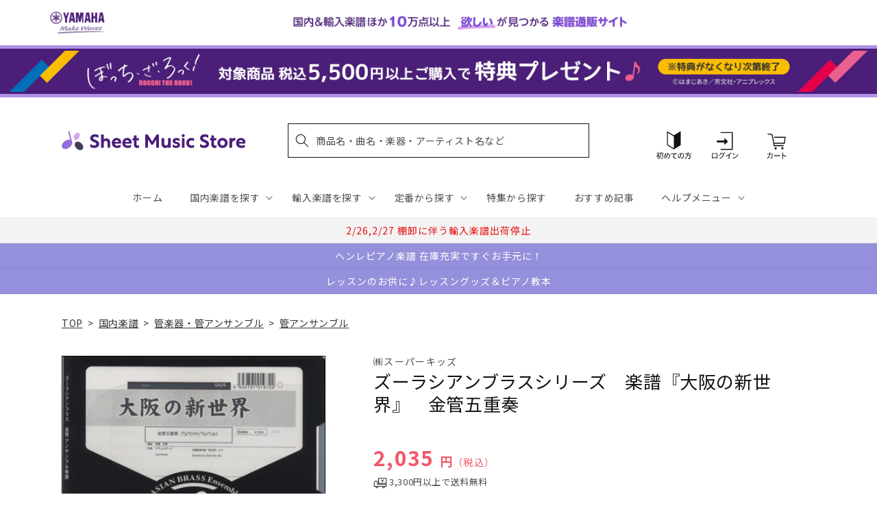

--- FILE ---
content_type: text/css
request_url: https://sheetmusic.jp.yamaha.com/cdn/shop/t/36/assets/base-custom.css?v=131297297949187365031757293504
body_size: 362
content:
.pc{display:block!important}.sp{display:none!important}@media screen and (max-width: 750px){.pc{display:none!important}.sp{display:block!important}}.header__icon,.header__icon--item .icon,.header__icon--account .icon,.header__icon--menu .icon-hamburger,.header__icon--cart .icon{width:7.5rem;height:6rem}@media screen and (max-width: 750px){.header__icon,.header__icon--item .icon,.header__icon--account .icon,.header__icon--menu .icon-hamburger,.header__icon--cart .icon{width:5rem;height:5rem}}.cart-count-bubble{top:1.5rem;right:1.5rem}@media screen and (max-width: 750px){.cart-count-bubble{top:1rem;right:.7rem}}@media screen and (min-width: 990px){.header__inline-menu{justify-content:center}.header__search summary{height:5rem}.add-header__menu-item{padding:2rem 1.2rem}}@media screen and (min-width: 1060px){.add-header__menu-item{padding:2rem}}.collection.page-width{padding:0 1.5rem}.collection .caption-with-letter-spacing{display:-webkit-box;-webkit-box-orient:vertical;-webkit-line-clamp:3;overflow:hidden;letter-spacing:.06em}.collection .link{text-decoration:none;position:relative}.collection .link .icon.icon-caret{height:.7rem;transform:rotate(-90deg);vertical-align:middle}.collection .underlined-link{transition:opacity ease .1s}.collection .card-information__text{min-height:55px}.collection .card-information__text .full-unstyled-link{display:-webkit-box;overflow:hidden;-webkit-box-orient:vertical;-webkit-line-clamp:3;font-size:1.3rem;letter-spacing:.06em}.collection .media>img{object-fit:contain}.collection .slider-button.slider-button--prev{position:absolute;top:40%;left:0;transform:translateY(-50%);color:#fff;background:#7e8cd8;width:32px;height:54px;z-index:1;border-radius:0 5px 5px 0;box-shadow:0 1px 3px #0000001a,0 1px 2px #0000000f;opacity:.9;transition:opacity .15s ease-in-out}.collection .slider-button.slider-button--prev[disabled]{opacity:.4}.collection .slider-button.slider-button--next{position:absolute;top:40%;right:0;transform:translateY(-50%);color:#fff;background:#7e8cd8;width:32px;height:54px;z-index:1;border-radius:5px 0 0 5px;box-shadow:0 1px 3px #0000001a,0 1px 2px #0000000f;opacity:.9;transition:opacity .15s ease-in-out}.collection .slider-button.slider-button--next[disabled]{opacity:.4}.collection .slider-button[disabled] .icon{color:#fff}.collection .slider-button:not([disabled]):hover{color:#fff;opacity:1}.slider-button--next:not([disabled]):hover .icon{transform:rotate(-90deg) scale(1)!important}.collection .slider-counter{display:none}.collection .grid{margin-left:0!important}.collection .card-information__wrapper>.price{color:#ef596b;font-weight:500;letter-spacing:.06em}.collection .grid__item{border:1px solid #eee;padding:1rem 1rem 2rem!important;width:40%!important;max-width:initial}.collection .grid--peek .grid__item:first-of-type{padding-left:.5rem}.collection .card--outline:not(.card--soft){border:none}.collection .card__media-full-spacer{padding:1rem}.multicolumn .slider-buttons.no-js-hidden,.blog .slider-buttons.no-js-hidden{display:flex!important}@media screen and (min-width: 750px){.collection.page-width{padding:0 5rem}.collection .underlined-link:hover{opacity:.6}.collection .grid__item{width:calc(25% - 3.5rem)!important;padding-bottom:2rem!important}.collection .slider{position:relative;flex-wrap:inherit;overflow-x:auto;scroll-snap-type:x mandatory;scroll-behavior:smooth;scroll-padding-left:1.5rem;column-gap:1.7rem;-webkit-overflow-scrolling:touch}.collection .card-wrapper .card-information{padding:0}.multicolumn .slider-buttons.no-js-hidden,.blog .slider-buttons.no-js-hidden{display:none!important}}.slider-buttons.no-js-hidden.quick-add-hidden.small-hide{display:none!important}@media screen and (min-width: 990px){.collection .grid__item{width:calc(20% - 2rem)!important}.slider-buttons{display:block!important}.collection .slider{position:relative;flex-wrap:inherit;overflow-x:auto;scroll-snap-type:x mandatory;scroll-behavior:smooth;scroll-padding-left:1.5rem;column-gap:2.5rem;-webkit-overflow-scrolling:touch}}.slider-buttons.no-js-hidden{display:none!important}.collection .slider-buttons.small-hide.no-js-hidden{display:block!important}@media screen and (max-width: 750px){input[type=checkbox]{-webkit-transform:scale(1.3)}}.product__media-wrapper .thumbnail-list__item .thumbnail__badge{position:absolute}.product:not(.product--small) .thumbnail__badge{height:3rem;width:3rem;right:3px;bottom:3px}span.thumbnail__badge.c_thumbnail__badge{background-color:unset;border:none}@media screen and (max-width: 750px){.product:not(.product--small) .thumbnail__badge.c_thumbnail__badge{right:-1px;bottom:-1px}}
/*# sourceMappingURL=/cdn/shop/t/36/assets/base-custom.css.map?v=131297297949187365031757293504 */


--- FILE ---
content_type: application/javascript; charset=utf-8
request_url: https://recommendations.loopclub.io/v2/storefront/template/?product_id=6895120023603&theme_id=124802433075&page=sheetmusic.jp.yamaha.com%2Fproducts%2F4542701019722&r_type=product&r_id=6895120023603&page_type=product_page&currency=JPY&shop=yamahasms.myshopify.com&user_id=1768965920-f4d8dcb9-56a8-4ccb-86d7-a14d004caf2e&locale=ja&screen=desktop&qs=%7B%7D&client_id=ab937480-0ff6-4e73-8a8a-00ef06e6df78&cbt=true&cbs=true&market=2150793267&callback=jsonp_callback_18123
body_size: 8841
content:
jsonp_callback_18123({"visit_id":"1768965925-0dbee753-4675-4df5-b25d-ae9a8d226cfd","widgets":[{"id":218812,"page_id":129788,"widget_serve_id":"6e920009-d444-4f9c-9c42-c3f0e32319f4","type":"similar_products","max_content":20,"min_content":1,"enabled":true,"location":"shopify-section-product-recommendations","title":"この商品に関連する商品","css":"/* ここから、追加CSS */li.rktheme-carousel-slide.glide__slide{    text-size-adjust: 100%;    -webkit-text-size-adjust: 100%;}.rktheme-carousel-arrows button {    display: block !important;}.rktheme-product-title {    margin-top: 0.5rem;    margin-bottom: 1.3rem;    font-weight: 400;    width: 100%;}a.rktheme-product-title {    text-decoration: none;    overflow: hidden;    display: -webkit-box;    -webkit-box-orient: vertical;    -webkit-line-clamp: 3;}a:hover.rktheme-product-title {    text-decoration: none;}a:hover.rktheme-bundle-product-title {    text-decoration: none;   opacity: 0.6 ;}.rktheme-product-price-wrap {    margin-bottom: 10px;    font-weight: 500;    width: 100%;    white-space: nowrap;}.rktheme-product-details {  position: relative;}.rktheme-product-title:after {  content: \"\";  position: absolute;  top: 0;  right: 0;  bottom: 0;  left: 0;  width: 100%;  height: 100%;  z-index: 1;}.rktheme-bundle-add-to-cart {    width: 100%;    color: #fff;    border: none;    border-radius: 0;     padding: 0.25em 3.0em!important;    font-weight: 400;    font-size: 0.95em!important;    line-height: 2.5em!important;    transition: opacity .15s ease-in-out;    opacity: 0.96;}.rktheme-bundle-product-title[data-current-product=true] {    font-weight: 400;    color: #121212;    text-decoration: none;    pointer-events: none;}.rktheme-bundle-product-title {    width: auto;    text-decoration: none;    background-color: transparent;    color: #121212;    -ms-flex-negative: 0;    flex-shrink: 0;    max-width: 720px;    white-space: nowrap;    text-overflow: ellipsis;    overflow: hidden;    line-height: 1.4!important;}.rktheme-bundle-total-price-amounts {    font-weight: 400;    font-size: 1.7rem;}.rktheme-bundle-total-price-info {    margin-bottom: 10px;}/* ここまで、追加CSS */[data-rk-widget-id='218812'] .rktheme-addtocart-select-arrow::after {    border-top-color: #fff;  }  [data-rk-widget-id='218812'] .rktheme-bundle-add-to-cart {    background-color: var(--add-cart-button-color);    color: #fff;  }  [data-rk-widget-id='218812'] .rktheme-bundle-add-to-cart:hover {    background-color: var(--add-cart-button-color);  }  [data-rk-widget-id='218812'] .rktheme-bundle-total-price-amounts {    color: #121212;  }  [data-rk-widget-id='218812'] .rktheme-bundle-product-item-prices {    color: #121212;  }  [data-rk-widget-id='218812'] .rktheme-widget-title {    font-size: 24px;  }  [data-rk-widget-id='218812'] .rktheme-bundle-title {    font-size: 24px;  }        [data-rk-widget-id='218812'] .rktheme-product-image {    object-fit: contain;  }          [data-rk-widget-id='218812'] .rktheme-widget-title {    text-align:left;  }                  [data-rk-widget-id='218812'] .rktheme-widget-container[data-ui-mode=desktop] .rktheme-bundle-image,  [data-rk-widget-id='218812'] .rktheme-widget-container[data-ui-mode=mobile] .rktheme-bundle-image {    position: absolute;    top: 0;    left: 0;    right: 0;    bottom: 0;    height: 100%;    width: 100%;    max-height: unset;            object-fit: contain      }        /* 課題3 追加CSS */  .glide__slide {    border: 1px solid #eee;    padding: 1rem 1rem 1.2rem;  }  .rktheme-product-image-wrap {    margin: 0 2rem 1rem;  }  .rktheme-carousel-arrow {    cursor: pointer;    width: 3.2rem !important;    height: 5.4rem !important;    padding: 0 !important;    display: grid;    place-items: center;    top: 45% !important;    transform: translateY(-50%);  }  .rktheme-carousel-arrow svg {    width: 1rem !important;    height: 1rem !important;  }  .rktheme-carousel-arrow.glide__arrow--left[data-style=rectangle] {    border-radius: 0 5px 5px 0;  }  .rktheme-carousel-arrow.glide__arrow--right[data-style=rectangle] {    border-radius: 5px 0 0 5px;  }  .rktheme-product-image-wrap {    padding-top: 120% !important;  }  .rktheme-product-title {    margin-bottom: 4px;  }  .rktheme-product-card:hover .rktheme-product-image--primary {    opacity: 0.7 ;  }  .rktheme-product-image-wrap:hover .rktheme-product-image--primary {    opacity: 0.7 ;  }  .rktheme-product-vendor {    letter-spacing: 0.03em;  }@media screen and (max-width: 749px) {  h3.rktheme-widget-title {    font-size: 20px !important;}  .rktheme-carousel-arrow {    display: none !important;    font-size: 15px;  }  .rktheme-product-card:hover .rktheme-product-image--primary{    opacity: 1;  }  .rktheme-product-image-wrap:hover .rktheme-product-image--primary {    opacity: 1;  }  a:hover.rktheme-product-title{    opacity: 1;  }  a:hover.rktheme-product-title {    text-decoration: none;  }  a:hover.rktheme-bundle-product-title {    text-decoration: none;  }  .rktheme-product-card:hover .rktheme-product-image--primary {    transform: none;  }  .rktheme-product-image-wrap[data-hover-mode=zoom]:hover .rktheme-product-image--primary {    transform: none;  }    .glide__slide {    border: 1px solid #eee;    padding: 1rem;  }}","layout":"carousel","cart_button_text":"Add to Cart","page_type":"product_page","desktop_per_view":4,"mobile_per_view":2,"carousel_control":"arrow","position_enabled":true,"position":2,"enable_cart_button":false,"cart_button_template":null,"extra":{},"enable_popup":false,"popup_config":{},"show_discount_label":false,"allow_out_of_stock":true,"tablet_per_view":3,"discount_config":{"enabled":null,"type":null,"value":null,"widget_message":null,"cart_message":null,"version":1,"apply_discount_only_to_rec":false},"cart_properties":{},"template":"<section class='rktheme-widget-container' data-layout='carousel'>    <h3 class='rktheme-widget-title'><span>この商品に関連する商品</span></h3>    <div class='rktheme-carousel-wrap'>      <div class='rktheme-carousel-container glide'>        <div class=\"rktheme-carousel-track glide__track\" data-glide-el=\"track\">          <ul class=\"rktheme-carousel-slides glide__slides\">                                                                                                                <li class='rktheme-carousel-slide glide__slide'>                  <div class='rktheme-product-card rktheme-grid-product' data-rk-product-id='7758691369011'>                    <a href='/products/4947817310747' class='rktheme-product-image-wrap' data-rk-track-type='clicked' data-rk-track-prevent-default='true'>                        <img class='rktheme-product-image  rktheme-product-image--primary' loading=\"lazy\" data-sizes=\"auto\" src=\"https://cdn.shopify.com/s/files/1/0553/1566/0851/files/4947817310747_600x.jpg?v=1768889453\" data-src=\"https://cdn.shopify.com/s/files/1/0553/1566/0851/files/4947817310747_600x.jpg?v=1768889453\" data-srcset=\"https://cdn.shopify.com/s/files/1/0553/1566/0851/files/4947817310747_180x.jpg?v=1768889453 180w 240h, https://cdn.shopify.com/s/files/1/0553/1566/0851/files/4947817310747_360x.jpg?v=1768889453 360w 480h, https://cdn.shopify.com/s/files/1/0553/1566/0851/files/4947817310747_540x.jpg?v=1768889453 540w 720h, https://cdn.shopify.com/s/files/1/0553/1566/0851/files/4947817310747_720x.jpg?v=1768889453 720w 961h, https://cdn.shopify.com/s/files/1/0553/1566/0851/files/4947817310747_900x.jpg?v=1768889453 900w 1201h, https://cdn.shopify.com/s/files/1/0553/1566/0851/files/4947817310747.jpg?v=1768889453 959w 1280h\" alt='吹きたい曲がきっとある ハーモニカ名曲集＜クロマチック&amp;複音兼用＞' />                      <div class='rktheme-discount-label' data-compare-price=\"None\" data-price=\"2970.0\" data-label=\"{percent} off\"></div>                      <div class='rktheme-added-to-cart-tooltip'>Added to cart!</div>                    </a>                    <div class='rktheme-product-details'>                      <a class='rktheme-product-title' href='/products/4947817310747' data-rk-track-type='clicked' data-rk-track-prevent-default='true'>                          吹きたい曲がきっとある ハーモニカ名曲集＜クロマチック&複音兼用＞                      </a>                        <div class='rktheme-product-vendor rktheme-product-vendor--above-title'>ヤマハミュージックエンタテインメントホールディングス</div>                        <div class='rktheme-product-vendor rktheme-product-vendor--below-title'>ヤマハミュージックエンタテインメントホールディングス</div>                      <div class='rktheme-product-price-wrap' data-compare-price='False'>                          <span class='rktheme-product-price rktheme-product-price--original'>                            <span class='money'>2,970 円（税込）</span>                          </span>                      </div>                      <div class='rktheme-addtocart-container'>                          <button type='button' class='rktheme-addtocart-button' data-rk-variant-id='43923465306163'>カートに入れる</button>                      </div>                    </div>                  </div>              </li>                                                                                                                <li class='rktheme-carousel-slide glide__slide'>                  <div class='rktheme-product-card rktheme-grid-product' data-rk-product-id='7758683406387'>                    <a href='/products/4511005134172' class='rktheme-product-image-wrap' data-rk-track-type='clicked' data-rk-track-prevent-default='true'>                        <img class='rktheme-product-image  rktheme-product-image--primary' loading=\"lazy\" data-sizes=\"auto\" src=\"https://cdn.shopify.com/s/files/1/0553/1566/0851/files/4511005134172_cdb640d9-4846-4c83-883b-b8a8e82582ce_600x.jpg?v=1768886829\" data-src=\"https://cdn.shopify.com/s/files/1/0553/1566/0851/files/4511005134172_cdb640d9-4846-4c83-883b-b8a8e82582ce_600x.jpg?v=1768886829\" data-srcset=\"https://cdn.shopify.com/s/files/1/0553/1566/0851/files/4511005134172_cdb640d9-4846-4c83-883b-b8a8e82582ce_180x.jpg?v=1768886829 180w 253h, https://cdn.shopify.com/s/files/1/0553/1566/0851/files/4511005134172_cdb640d9-4846-4c83-883b-b8a8e82582ce_360x.jpg?v=1768886829 360w 507h, https://cdn.shopify.com/s/files/1/0553/1566/0851/files/4511005134172_cdb640d9-4846-4c83-883b-b8a8e82582ce.jpg?v=1768886829 414w 584h\" alt='西村　朗　氷蜜　独奏フルートのための' />                      <div class='rktheme-discount-label' data-compare-price=\"None\" data-price=\"1760.0\" data-label=\"{percent} off\"></div>                      <div class='rktheme-added-to-cart-tooltip'>Added to cart!</div>                    </a>                    <div class='rktheme-product-details'>                      <a class='rktheme-product-title' href='/products/4511005134172' data-rk-track-type='clicked' data-rk-track-prevent-default='true'>                          西村　朗　氷蜜　独奏フルートのための                      </a>                        <div class='rktheme-product-vendor rktheme-product-vendor--above-title'>（株）全音楽譜出版社</div>                        <div class='rktheme-product-vendor rktheme-product-vendor--below-title'>（株）全音楽譜出版社</div>                      <div class='rktheme-product-price-wrap' data-compare-price='False'>                          <span class='rktheme-product-price rktheme-product-price--original'>                            <span class='money'>1,760 円（税込）</span>                          </span>                      </div>                      <div class='rktheme-addtocart-container'>                          <button type='button' class='rktheme-addtocart-button' data-rk-variant-id='43923456524339'>カートに入れる</button>                      </div>                    </div>                  </div>              </li>                                                                                                                <li class='rktheme-carousel-slide glide__slide'>                  <div class='rktheme-product-card rktheme-grid-product' data-rk-product-id='6895661547571'>                    <a href='/products/4995751823564' class='rktheme-product-image-wrap' data-rk-track-type='clicked' data-rk-track-prevent-default='true'>                        <img class='rktheme-product-image  rktheme-product-image--primary' loading=\"lazy\" data-sizes=\"auto\" src=\"https://cdn.shopify.com/s/files/1/0553/1566/0851/products/4995751823564_600x.jpg?v=1677745612\" data-src=\"https://cdn.shopify.com/s/files/1/0553/1566/0851/products/4995751823564_600x.jpg?v=1677745612\" data-srcset=\"https://cdn.shopify.com/s/files/1/0553/1566/0851/products/4995751823564_180x.jpg?v=1677745612 180w 254h, https://cdn.shopify.com/s/files/1/0553/1566/0851/products/4995751823564.jpg?v=1677745612 354w 500h\" alt='伊藤康英　トロンボーン・ソナタ' />                      <div class='rktheme-discount-label' data-compare-price=\"None\" data-price=\"4400.0\" data-label=\"{percent} off\"></div>                      <div class='rktheme-added-to-cart-tooltip'>Added to cart!</div>                    </a>                    <div class='rktheme-product-details'>                      <a class='rktheme-product-title' href='/products/4995751823564' data-rk-track-type='clicked' data-rk-track-prevent-default='true'>                          伊藤康英　トロンボーン・ソナタ                      </a>                        <div class='rktheme-product-vendor rktheme-product-vendor--above-title'>イトーミュージック（ブレーン）</div>                        <div class='rktheme-product-vendor rktheme-product-vendor--below-title'>イトーミュージック（ブレーン）</div>                      <div class='rktheme-product-price-wrap' data-compare-price='False'>                          <span class='rktheme-product-price rktheme-product-price--original'>                            <span class='money'>4,400 円（税込）</span>                          </span>                      </div>                      <div class='rktheme-addtocart-container'>                          <button type='button' class='rktheme-addtocart-button' data-rk-variant-id='41222466404403'>カートに入れる</button>                      </div>                    </div>                  </div>              </li>                                                                                                                <li class='rktheme-carousel-slide glide__slide'>                  <div class='rktheme-product-card rktheme-grid-product' data-rk-product-id='7758683340851'>                    <a href='/products/4571453887280' class='rktheme-product-image-wrap' data-rk-track-type='clicked' data-rk-track-prevent-default='true'>                        <img class='rktheme-product-image  rktheme-product-image--primary' loading=\"lazy\" data-sizes=\"auto\" src=\"https://cdn.shopify.com/s/files/1/0553/1566/0851/files/4571453887280_28334024-b09c-4ef9-addf-3121b036f744_600x.jpg?v=1768886829\" data-src=\"https://cdn.shopify.com/s/files/1/0553/1566/0851/files/4571453887280_28334024-b09c-4ef9-addf-3121b036f744_600x.jpg?v=1768886829\" data-srcset=\"https://cdn.shopify.com/s/files/1/0553/1566/0851/files/4571453887280_28334024-b09c-4ef9-addf-3121b036f744_180x.jpg?v=1768886829 180w 254h, https://cdn.shopify.com/s/files/1/0553/1566/0851/files/4571453887280_28334024-b09c-4ef9-addf-3121b036f744_360x.jpg?v=1768886829 360w 508h, https://cdn.shopify.com/s/files/1/0553/1566/0851/files/4571453887280_28334024-b09c-4ef9-addf-3121b036f744.jpg?v=1768886829 425w 600h\" alt='ＳＯＬ２２５１　夢はひそかに（ディズニー映画「シンデレラ」より）【サックス（Ｂｂ、Ｅｂ）】' />                      <div class='rktheme-discount-label' data-compare-price=\"None\" data-price=\"2640.0\" data-label=\"{percent} off\"></div>                      <div class='rktheme-added-to-cart-tooltip'>Added to cart!</div>                    </a>                    <div class='rktheme-product-details'>                      <a class='rktheme-product-title' href='/products/4571453887280' data-rk-track-type='clicked' data-rk-track-prevent-default='true'>                          ＳＯＬ２２５１　夢はひそかに（ディズニー映画「シンデレラ」より）【サックス（Ｂｂ、Ｅｂ）】                      </a>                        <div class='rktheme-product-vendor rktheme-product-vendor--above-title'>ロケットミュージック</div>                        <div class='rktheme-product-vendor rktheme-product-vendor--below-title'>ロケットミュージック</div>                      <div class='rktheme-product-price-wrap' data-compare-price='False'>                          <span class='rktheme-product-price rktheme-product-price--original'>                            <span class='money'>2,640 円（税込）</span>                          </span>                      </div>                      <div class='rktheme-addtocart-container'>                          <button type='button' class='rktheme-addtocart-button' data-rk-variant-id='43923456458803'>カートに入れる</button>                      </div>                    </div>                  </div>              </li>                                                                                                                <li class='rktheme-carousel-slide glide__slide'>                  <div class='rktheme-product-card rktheme-grid-product' data-rk-product-id='7756058492979'>                    <a href='/products/4560129406016' class='rktheme-product-image-wrap' data-rk-track-type='clicked' data-rk-track-prevent-default='true'>                        <img class='rktheme-product-image  rktheme-product-image--primary' loading=\"lazy\" data-sizes=\"auto\" src=\"https://cdn.shopify.com/s/files/1/0553/1566/0851/files/4560129406016_48ccd6fd-cf03-4f5a-bae8-4d7d991012b7_600x.jpg?v=1768800873\" data-src=\"https://cdn.shopify.com/s/files/1/0553/1566/0851/files/4560129406016_48ccd6fd-cf03-4f5a-bae8-4d7d991012b7_600x.jpg?v=1768800873\" data-srcset=\"https://cdn.shopify.com/s/files/1/0553/1566/0851/files/4560129406016_48ccd6fd-cf03-4f5a-bae8-4d7d991012b7_180x.jpg?v=1768800873 180w 247h, https://cdn.shopify.com/s/files/1/0553/1566/0851/files/4560129406016_48ccd6fd-cf03-4f5a-bae8-4d7d991012b7_360x.jpg?v=1768800873 360w 495h, https://cdn.shopify.com/s/files/1/0553/1566/0851/files/4560129406016_48ccd6fd-cf03-4f5a-bae8-4d7d991012b7.jpg?v=1768800873 436w 600h\" alt='（１４０）ドップラー外曲　アンダンテとロンド' />                      <div class='rktheme-discount-label' data-compare-price=\"None\" data-price=\"1760.0\" data-label=\"{percent} off\"></div>                      <div class='rktheme-added-to-cart-tooltip'>Added to cart!</div>                    </a>                    <div class='rktheme-product-details'>                      <a class='rktheme-product-title' href='/products/4560129406016' data-rk-track-type='clicked' data-rk-track-prevent-default='true'>                          （１４０）ドップラー外曲　アンダンテとロンド                      </a>                        <div class='rktheme-product-vendor rktheme-product-vendor--above-title'>日本フルートクラブ出版</div>                        <div class='rktheme-product-vendor rktheme-product-vendor--below-title'>日本フルートクラブ出版</div>                      <div class='rktheme-product-price-wrap' data-compare-price='False'>                          <span class='rktheme-product-price rktheme-product-price--original'>                            <span class='money'>1,760 円（税込）</span>                          </span>                      </div>                      <div class='rktheme-addtocart-container'>                          <button type='button' class='rktheme-addtocart-button' data-rk-variant-id='43919062761523'>カートに入れる</button>                      </div>                    </div>                  </div>              </li>                                                                                                                <li class='rktheme-carousel-slide glide__slide'>                  <div class='rktheme-product-card rktheme-grid-product' data-rk-product-id='6960727359539'>                    <a href='/products/4958537115437' class='rktheme-product-image-wrap' data-rk-track-type='clicked' data-rk-track-prevent-default='true'>                        <img class='rktheme-product-image  rktheme-product-image--primary' loading=\"lazy\" data-sizes=\"auto\" src=\"https://cdn.shopify.com/s/files/1/0553/1566/0851/files/4958537115437_60f7dae6-33ff-48fa-98ca-de49f7f368ac_600x.jpg?v=1697701304\" data-src=\"https://cdn.shopify.com/s/files/1/0553/1566/0851/files/4958537115437_60f7dae6-33ff-48fa-98ca-de49f7f368ac_600x.jpg?v=1697701304\" data-srcset=\"https://cdn.shopify.com/s/files/1/0553/1566/0851/files/4958537115437_60f7dae6-33ff-48fa-98ca-de49f7f368ac_180x.jpg?v=1697701304 180w 240h, https://cdn.shopify.com/s/files/1/0553/1566/0851/files/4958537115437_60f7dae6-33ff-48fa-98ca-de49f7f368ac_360x.jpg?v=1697701304 360w 481h, https://cdn.shopify.com/s/files/1/0553/1566/0851/files/4958537115437_60f7dae6-33ff-48fa-98ca-de49f7f368ac.jpg?v=1697701304 449w 600h\" alt='アルト・サックスのしらべ　スタジオジブリ作品集' />                      <div class='rktheme-discount-label' data-compare-price=\"None\" data-price=\"3300.0\" data-label=\"{percent} off\"></div>                      <div class='rktheme-added-to-cart-tooltip'>Added to cart!</div>                    </a>                    <div class='rktheme-product-details'>                      <a class='rktheme-product-title' href='/products/4958537115437' data-rk-track-type='clicked' data-rk-track-prevent-default='true'>                          アルト・サックスのしらべ　スタジオジブリ作品集                      </a>                        <div class='rktheme-product-vendor rktheme-product-vendor--above-title'>㈱リットーミュージック</div>                        <div class='rktheme-product-vendor rktheme-product-vendor--below-title'>㈱リットーミュージック</div>                      <div class='rktheme-product-price-wrap' data-compare-price='False'>                          <span class='rktheme-product-price rktheme-product-price--original'>                            <span class='money'>3,300 円（税込）</span>                          </span>                      </div>                      <div class='rktheme-addtocart-container'>                          <button type='button' class='rktheme-addtocart-button' data-rk-variant-id='41436367028275'>カートに入れる</button>                      </div>                    </div>                  </div>              </li>                                                                                                                <li class='rktheme-carousel-slide glide__slide'>                  <div class='rktheme-product-card rktheme-grid-product' data-rk-product-id='6894852309043'>                    <a href='/products/4582309132270' class='rktheme-product-image-wrap' data-rk-track-type='clicked' data-rk-track-prevent-default='true'>                        <img class='rktheme-product-image  rktheme-product-image--primary' loading=\"lazy\" data-sizes=\"auto\" src=\"https://cdn.shopify.com/s/files/1/0553/1566/0851/files/no_image_240131_506089c4-1fb6-4502-b61d-46aaa8f216e2_600x.jpg?v=1712623972\" data-src=\"https://cdn.shopify.com/s/files/1/0553/1566/0851/files/no_image_240131_506089c4-1fb6-4502-b61d-46aaa8f216e2_600x.jpg?v=1712623972\" data-srcset=\"https://cdn.shopify.com/s/files/1/0553/1566/0851/files/no_image_240131_506089c4-1fb6-4502-b61d-46aaa8f216e2_180x.jpg?v=1712623972 180w 236h, https://cdn.shopify.com/s/files/1/0553/1566/0851/files/no_image_240131_506089c4-1fb6-4502-b61d-46aaa8f216e2_360x.jpg?v=1712623972 360w 473h, https://cdn.shopify.com/s/files/1/0553/1566/0851/files/no_image_240131_506089c4-1fb6-4502-b61d-46aaa8f216e2_540x.jpg?v=1712623972 540w 710h, https://cdn.shopify.com/s/files/1/0553/1566/0851/files/no_image_240131_506089c4-1fb6-4502-b61d-46aaa8f216e2_720x.jpg?v=1712623972 720w 947h, https://cdn.shopify.com/s/files/1/0553/1566/0851/files/no_image_240131_506089c4-1fb6-4502-b61d-46aaa8f216e2_900x.jpg?v=1712623972 900w 1184h, https://cdn.shopify.com/s/files/1/0553/1566/0851/files/no_image_240131_506089c4-1fb6-4502-b61d-46aaa8f216e2.jpg?v=1712623972 912w 1200h\" alt='慕情　フルートＰ入り四重奏　中級' />                      <div class='rktheme-discount-label' data-compare-price=\"None\" data-price=\"1399.0\" data-label=\"{percent} off\"></div>                      <div class='rktheme-added-to-cart-tooltip'>Added to cart!</div>                    </a>                    <div class='rktheme-product-details'>                      <a class='rktheme-product-title' href='/products/4582309132270' data-rk-track-type='clicked' data-rk-track-prevent-default='true'>                          慕情　フルートＰ入り四重奏　中級                      </a>                        <div class='rktheme-product-vendor rktheme-product-vendor--above-title'>レーヴ出版／オフィスべる</div>                        <div class='rktheme-product-vendor rktheme-product-vendor--below-title'>レーヴ出版／オフィスべる</div>                      <div class='rktheme-product-price-wrap' data-compare-price='False'>                          <span class='rktheme-product-price rktheme-product-price--original'>                            <span class='money'>1,399 円（税込）</span>                          </span>                      </div>                      <div class='rktheme-addtocart-container'>                          <button type='button' class='rktheme-addtocart-button' data-rk-variant-id='41221591433267'>カートに入れる</button>                      </div>                    </div>                  </div>              </li>                                                                                                                <li class='rktheme-carousel-slide glide__slide'>                  <div class='rktheme-product-card rktheme-grid-product' data-rk-product-id='7753847046195'>                    <a href='/products/9790650041096' class='rktheme-product-image-wrap' data-rk-track-type='clicked' data-rk-track-prevent-default='true'>                        <img class='rktheme-product-image  rktheme-product-image--primary' loading=\"lazy\" data-sizes=\"auto\" src=\"https://cdn.shopify.com/s/files/1/0553/1566/0851/files/9790650041096_6b23c8b4-e6bb-41d8-a852-2270ae8a9168_600x.jpg?v=1768541304\" data-src=\"https://cdn.shopify.com/s/files/1/0553/1566/0851/files/9790650041096_6b23c8b4-e6bb-41d8-a852-2270ae8a9168_600x.jpg?v=1768541304\" data-srcset=\"https://cdn.shopify.com/s/files/1/0553/1566/0851/files/9790650041096_6b23c8b4-e6bb-41d8-a852-2270ae8a9168_180x.jpg?v=1768541304 180w 248h, https://cdn.shopify.com/s/files/1/0553/1566/0851/files/9790650041096_6b23c8b4-e6bb-41d8-a852-2270ae8a9168_360x.jpg?v=1768541304 360w 496h, https://cdn.shopify.com/s/files/1/0553/1566/0851/files/9790650041096_6b23c8b4-e6bb-41d8-a852-2270ae8a9168.jpg?v=1768541304 435w 600h\" alt='極東の架空の島の唄Ⅱ　フルートとピアノのための《ピアノ》' />                      <div class='rktheme-discount-label' data-compare-price=\"None\" data-price=\"2750.0\" data-label=\"{percent} off\"></div>                      <div class='rktheme-added-to-cart-tooltip'>Added to cart!</div>                    </a>                    <div class='rktheme-product-details'>                      <a class='rktheme-product-title' href='/products/9790650041096' data-rk-track-type='clicked' data-rk-track-prevent-default='true'>                          極東の架空の島の唄Ⅱ　フルートとピアノのための《ピアノ》                      </a>                        <div class='rktheme-product-vendor rktheme-product-vendor--above-title'>マザーアース㈱</div>                        <div class='rktheme-product-vendor rktheme-product-vendor--below-title'>マザーアース㈱</div>                      <div class='rktheme-product-price-wrap' data-compare-price='False'>                          <span class='rktheme-product-price rktheme-product-price--original'>                            <span class='money'>2,750 円（税込）</span>                          </span>                      </div>                      <div class='rktheme-addtocart-container'>                          <button type='button' class='rktheme-addtocart-button' data-rk-variant-id='43913864347699'>カートに入れる</button>                      </div>                    </div>                  </div>              </li>                                                                                                                <li class='rktheme-carousel-slide glide__slide'>                  <div class='rktheme-product-card rktheme-grid-product' data-rk-product-id='7399477346355'>                    <a href='/products/4958537115499' class='rktheme-product-image-wrap' data-rk-track-type='clicked' data-rk-track-prevent-default='true'>                        <img class='rktheme-product-image  rktheme-product-image--primary' loading=\"lazy\" data-sizes=\"auto\" src=\"https://cdn.shopify.com/s/files/1/0553/1566/0851/files/4958537115499_eb0051eb-d037-4139-b861-c5c2f3f0c278_600x.jpg?v=1724131884\" data-src=\"https://cdn.shopify.com/s/files/1/0553/1566/0851/files/4958537115499_eb0051eb-d037-4139-b861-c5c2f3f0c278_600x.jpg?v=1724131884\" data-srcset=\"https://cdn.shopify.com/s/files/1/0553/1566/0851/files/4958537115499_eb0051eb-d037-4139-b861-c5c2f3f0c278_180x.jpg?v=1724131884 180w 240h, https://cdn.shopify.com/s/files/1/0553/1566/0851/files/4958537115499_eb0051eb-d037-4139-b861-c5c2f3f0c278_360x.jpg?v=1724131884 360w 481h, https://cdn.shopify.com/s/files/1/0553/1566/0851/files/4958537115499_eb0051eb-d037-4139-b861-c5c2f3f0c278.jpg?v=1724131884 449w 600h\" alt='１人でも２人でも手軽にジャズが楽しめる　ピアノ伴奏で吹くテナー・サックス　ジャズ・スタンダード編（改訂新版）' />                      <div class='rktheme-discount-label' data-compare-price=\"None\" data-price=\"3960.0\" data-label=\"{percent} off\"></div>                      <div class='rktheme-added-to-cart-tooltip'>Added to cart!</div>                    </a>                    <div class='rktheme-product-details'>                      <a class='rktheme-product-title' href='/products/4958537115499' data-rk-track-type='clicked' data-rk-track-prevent-default='true'>                          １人でも２人でも手軽にジャズが楽しめる　ピアノ伴奏で吹くテナー・サックス　ジャズ・スタンダード編（改訂新版）                      </a>                        <div class='rktheme-product-vendor rktheme-product-vendor--above-title'>㈱リットーミュージック</div>                        <div class='rktheme-product-vendor rktheme-product-vendor--below-title'>㈱リットーミュージック</div>                      <div class='rktheme-product-price-wrap' data-compare-price='False'>                          <span class='rktheme-product-price rktheme-product-price--original'>                            <span class='money'>3,960 円（税込）</span>                          </span>                      </div>                      <div class='rktheme-addtocart-container'>                          <button type='button' class='rktheme-addtocart-button' data-rk-variant-id='42580766785587'>カートに入れる</button>                      </div>                    </div>                  </div>              </li>                                                                                                                <li class='rktheme-carousel-slide glide__slide'>                  <div class='rktheme-product-card rktheme-grid-product' data-rk-product-id='6894272413747'>                    <a href='/products/4589543713104' class='rktheme-product-image-wrap' data-rk-track-type='clicked' data-rk-track-prevent-default='true'>                        <img class='rktheme-product-image  rktheme-product-image--primary' loading=\"lazy\" data-sizes=\"auto\" src=\"https://cdn.shopify.com/s/files/1/0553/1566/0851/files/no_image_240131_1e21e93f-57cb-41ba-ad28-df1f85293c58_600x.jpg?v=1712623005\" data-src=\"https://cdn.shopify.com/s/files/1/0553/1566/0851/files/no_image_240131_1e21e93f-57cb-41ba-ad28-df1f85293c58_600x.jpg?v=1712623005\" data-srcset=\"https://cdn.shopify.com/s/files/1/0553/1566/0851/files/no_image_240131_1e21e93f-57cb-41ba-ad28-df1f85293c58_180x.jpg?v=1712623005 180w 236h, https://cdn.shopify.com/s/files/1/0553/1566/0851/files/no_image_240131_1e21e93f-57cb-41ba-ad28-df1f85293c58_360x.jpg?v=1712623005 360w 473h, https://cdn.shopify.com/s/files/1/0553/1566/0851/files/no_image_240131_1e21e93f-57cb-41ba-ad28-df1f85293c58_540x.jpg?v=1712623005 540w 710h, https://cdn.shopify.com/s/files/1/0553/1566/0851/files/no_image_240131_1e21e93f-57cb-41ba-ad28-df1f85293c58_720x.jpg?v=1712623005 720w 947h, https://cdn.shopify.com/s/files/1/0553/1566/0851/files/no_image_240131_1e21e93f-57cb-41ba-ad28-df1f85293c58_900x.jpg?v=1712623005 900w 1184h, https://cdn.shopify.com/s/files/1/0553/1566/0851/files/no_image_240131_1e21e93f-57cb-41ba-ad28-df1f85293c58.jpg?v=1712623005 912w 1200h\" alt='西下航平　『歓喜の歌』によるファンタジア　ユーフォニアム，テューバ＆ピアノ' />                      <div class='rktheme-discount-label' data-compare-price=\"None\" data-price=\"3520.0\" data-label=\"{percent} off\"></div>                      <div class='rktheme-added-to-cart-tooltip'>Added to cart!</div>                    </a>                    <div class='rktheme-product-details'>                      <a class='rktheme-product-title' href='/products/4589543713104' data-rk-track-type='clicked' data-rk-track-prevent-default='true'>                          西下航平　『歓喜の歌』によるファンタジア　ユーフォニアム，テューバ＆ピアノ                      </a>                        <div class='rktheme-product-vendor rktheme-product-vendor--above-title'>風の音ミュージックパブリッシング合同会</div>                        <div class='rktheme-product-vendor rktheme-product-vendor--below-title'>風の音ミュージックパブリッシング合同会</div>                      <div class='rktheme-product-price-wrap' data-compare-price='False'>                          <span class='rktheme-product-price rktheme-product-price--original'>                            <span class='money'>3,520 円（税込）</span>                          </span>                      </div>                      <div class='rktheme-addtocart-container'>                          <button type='button' class='rktheme-addtocart-button' data-rk-variant-id='41220457103411'>カートに入れる</button>                      </div>                    </div>                  </div>              </li>                                                                                                                <li class='rktheme-carousel-slide glide__slide'>                  <div class='rktheme-product-card rktheme-grid-product' data-rk-product-id='7753235955763'>                    <a href='/products/4511005136619' class='rktheme-product-image-wrap' data-rk-track-type='clicked' data-rk-track-prevent-default='true'>                        <img class='rktheme-product-image  rktheme-product-image--primary' loading=\"lazy\" data-sizes=\"auto\" src=\"https://cdn.shopify.com/s/files/1/0553/1566/0851/files/4511005136619_f5182460-bd6e-44c2-9f6a-e29d71079dae_600x.jpg?v=1768455075\" data-src=\"https://cdn.shopify.com/s/files/1/0553/1566/0851/files/4511005136619_f5182460-bd6e-44c2-9f6a-e29d71079dae_600x.jpg?v=1768455075\" data-srcset=\"https://cdn.shopify.com/s/files/1/0553/1566/0851/files/4511005136619_f5182460-bd6e-44c2-9f6a-e29d71079dae_180x.jpg?v=1768455075 180w 240h, https://cdn.shopify.com/s/files/1/0553/1566/0851/files/4511005136619_f5182460-bd6e-44c2-9f6a-e29d71079dae_360x.jpg?v=1768455075 360w 480h, https://cdn.shopify.com/s/files/1/0553/1566/0851/files/4511005136619_f5182460-bd6e-44c2-9f6a-e29d71079dae.jpg?v=1768455075 414w 552h\" alt='フルートで奏でるクラシック　ｉｎ　ジャズ　２　第２版　ピアノ伴奏譜＆カラオケＣＤ付' />                      <div class='rktheme-discount-label' data-compare-price=\"None\" data-price=\"2970.0\" data-label=\"{percent} off\"></div>                      <div class='rktheme-added-to-cart-tooltip'>Added to cart!</div>                    </a>                    <div class='rktheme-product-details'>                      <a class='rktheme-product-title' href='/products/4511005136619' data-rk-track-type='clicked' data-rk-track-prevent-default='true'>                          フルートで奏でるクラシック　ｉｎ　ジャズ　２　第２版　ピアノ伴奏譜＆カラオケＣＤ付                      </a>                        <div class='rktheme-product-vendor rktheme-product-vendor--above-title'>（株）全音楽譜出版社</div>                        <div class='rktheme-product-vendor rktheme-product-vendor--below-title'>（株）全音楽譜出版社</div>                      <div class='rktheme-product-price-wrap' data-compare-price='False'>                          <span class='rktheme-product-price rktheme-product-price--original'>                            <span class='money'>2,970 円（税込）</span>                          </span>                      </div>                      <div class='rktheme-addtocart-container'>                          <button type='button' class='rktheme-addtocart-button' data-rk-variant-id='43900596944947'>カートに入れる</button>                      </div>                    </div>                  </div>              </li>                                                                                                                <li class='rktheme-carousel-slide glide__slide'>                  <div class='rktheme-product-card rktheme-grid-product' data-rk-product-id='7753236250675'>                    <a href='/products/4511005136596' class='rktheme-product-image-wrap' data-rk-track-type='clicked' data-rk-track-prevent-default='true'>                        <img class='rktheme-product-image  rktheme-product-image--primary' loading=\"lazy\" data-sizes=\"auto\" src=\"https://cdn.shopify.com/s/files/1/0553/1566/0851/files/4511005136596_2a0c07c7-e6ac-48e7-80bb-23998ae993de_600x.jpg?v=1768455075\" data-src=\"https://cdn.shopify.com/s/files/1/0553/1566/0851/files/4511005136596_2a0c07c7-e6ac-48e7-80bb-23998ae993de_600x.jpg?v=1768455075\" data-srcset=\"https://cdn.shopify.com/s/files/1/0553/1566/0851/files/4511005136596_2a0c07c7-e6ac-48e7-80bb-23998ae993de_180x.jpg?v=1768455075 180w 240h, https://cdn.shopify.com/s/files/1/0553/1566/0851/files/4511005136596_2a0c07c7-e6ac-48e7-80bb-23998ae993de_360x.jpg?v=1768455075 360w 480h, https://cdn.shopify.com/s/files/1/0553/1566/0851/files/4511005136596_2a0c07c7-e6ac-48e7-80bb-23998ae993de.jpg?v=1768455075 414w 552h\" alt='伊左治　直：八角塔の横笛夫人　フルート独奏のための' />                      <div class='rktheme-discount-label' data-compare-price=\"None\" data-price=\"1760.0\" data-label=\"{percent} off\"></div>                      <div class='rktheme-added-to-cart-tooltip'>Added to cart!</div>                    </a>                    <div class='rktheme-product-details'>                      <a class='rktheme-product-title' href='/products/4511005136596' data-rk-track-type='clicked' data-rk-track-prevent-default='true'>                          伊左治　直：八角塔の横笛夫人　フルート独奏のための                      </a>                        <div class='rktheme-product-vendor rktheme-product-vendor--above-title'>（株）全音楽譜出版社</div>                        <div class='rktheme-product-vendor rktheme-product-vendor--below-title'>（株）全音楽譜出版社</div>                      <div class='rktheme-product-price-wrap' data-compare-price='False'>                          <span class='rktheme-product-price rktheme-product-price--original'>                            <span class='money'>1,760 円（税込）</span>                          </span>                      </div>                      <div class='rktheme-addtocart-container'>                          <button type='button' class='rktheme-addtocart-button' data-rk-variant-id='43900597272627'>カートに入れる</button>                      </div>                    </div>                  </div>              </li>                                                                                                                <li class='rktheme-carousel-slide glide__slide'>                  <div class='rktheme-product-card rktheme-grid-product' data-rk-product-id='7753235857459'>                    <a href='/products/4511005136602' class='rktheme-product-image-wrap' data-rk-track-type='clicked' data-rk-track-prevent-default='true'>                        <img class='rktheme-product-image  rktheme-product-image--primary' loading=\"lazy\" data-sizes=\"auto\" src=\"https://cdn.shopify.com/s/files/1/0553/1566/0851/files/4511005136602_6b73aa68-0db1-495f-b0b7-822c2c3876c8_600x.jpg?v=1768455074\" data-src=\"https://cdn.shopify.com/s/files/1/0553/1566/0851/files/4511005136602_6b73aa68-0db1-495f-b0b7-822c2c3876c8_600x.jpg?v=1768455074\" data-srcset=\"https://cdn.shopify.com/s/files/1/0553/1566/0851/files/4511005136602_6b73aa68-0db1-495f-b0b7-822c2c3876c8_180x.jpg?v=1768455074 180w 240h, https://cdn.shopify.com/s/files/1/0553/1566/0851/files/4511005136602_6b73aa68-0db1-495f-b0b7-822c2c3876c8_360x.jpg?v=1768455074 360w 480h, https://cdn.shopify.com/s/files/1/0553/1566/0851/files/4511005136602_6b73aa68-0db1-495f-b0b7-822c2c3876c8.jpg?v=1768455074 414w 552h\" alt='アルトサックスで奏でるアニメソング　ピアノ伴奏譜＆ピアノ伴奏ＣＤ付' />                      <div class='rktheme-discount-label' data-compare-price=\"None\" data-price=\"2970.0\" data-label=\"{percent} off\"></div>                      <div class='rktheme-added-to-cart-tooltip'>Added to cart!</div>                    </a>                    <div class='rktheme-product-details'>                      <a class='rktheme-product-title' href='/products/4511005136602' data-rk-track-type='clicked' data-rk-track-prevent-default='true'>                          アルトサックスで奏でるアニメソング　ピアノ伴奏譜＆ピアノ伴奏ＣＤ付                      </a>                        <div class='rktheme-product-vendor rktheme-product-vendor--above-title'>（株）全音楽譜出版社</div>                        <div class='rktheme-product-vendor rktheme-product-vendor--below-title'>（株）全音楽譜出版社</div>                      <div class='rktheme-product-price-wrap' data-compare-price='False'>                          <span class='rktheme-product-price rktheme-product-price--original'>                            <span class='money'>2,970 円（税込）</span>                          </span>                      </div>                      <div class='rktheme-addtocart-container'>                          <button type='button' class='rktheme-addtocart-button' data-rk-variant-id='43900596846643'>カートに入れる</button>                      </div>                    </div>                  </div>              </li>                                                                                                                <li class='rktheme-carousel-slide glide__slide'>                  <div class='rktheme-product-card rktheme-grid-product' data-rk-product-id='6894872887347'>                    <a href='/products/4511005077936' class='rktheme-product-image-wrap' data-rk-track-type='clicked' data-rk-track-prevent-default='true'>                        <img class='rktheme-product-image  rktheme-product-image--primary' loading=\"lazy\" data-sizes=\"auto\" src=\"https://cdn.shopify.com/s/files/1/0553/1566/0851/files/no_image_240131_6b4551e3-1d18-4b0b-8f6c-2716a40de331_600x.jpg?v=1712624090\" data-src=\"https://cdn.shopify.com/s/files/1/0553/1566/0851/files/no_image_240131_6b4551e3-1d18-4b0b-8f6c-2716a40de331_600x.jpg?v=1712624090\" data-srcset=\"https://cdn.shopify.com/s/files/1/0553/1566/0851/files/no_image_240131_6b4551e3-1d18-4b0b-8f6c-2716a40de331_180x.jpg?v=1712624090 180w 236h, https://cdn.shopify.com/s/files/1/0553/1566/0851/files/no_image_240131_6b4551e3-1d18-4b0b-8f6c-2716a40de331_360x.jpg?v=1712624090 360w 473h, https://cdn.shopify.com/s/files/1/0553/1566/0851/files/no_image_240131_6b4551e3-1d18-4b0b-8f6c-2716a40de331_540x.jpg?v=1712624090 540w 710h, https://cdn.shopify.com/s/files/1/0553/1566/0851/files/no_image_240131_6b4551e3-1d18-4b0b-8f6c-2716a40de331_720x.jpg?v=1712624090 720w 947h, https://cdn.shopify.com/s/files/1/0553/1566/0851/files/no_image_240131_6b4551e3-1d18-4b0b-8f6c-2716a40de331_900x.jpg?v=1712624090 900w 1184h, https://cdn.shopify.com/s/files/1/0553/1566/0851/files/no_image_240131_6b4551e3-1d18-4b0b-8f6c-2716a40de331.jpg?v=1712624090 912w 1200h\" alt='フンメル：トランペット協奏曲変ホ長調' />                      <div class='rktheme-discount-label' data-compare-price=\"None\" data-price=\"1980.0\" data-label=\"{percent} off\"></div>                      <div class='rktheme-added-to-cart-tooltip'>Added to cart!</div>                    </a>                    <div class='rktheme-product-details'>                      <a class='rktheme-product-title' href='/products/4511005077936' data-rk-track-type='clicked' data-rk-track-prevent-default='true'>                          フンメル：トランペット協奏曲変ホ長調                      </a>                        <div class='rktheme-product-vendor rktheme-product-vendor--above-title'>（株）全音楽譜出版社</div>                        <div class='rktheme-product-vendor rktheme-product-vendor--below-title'>（株）全音楽譜出版社</div>                      <div class='rktheme-product-price-wrap' data-compare-price='False'>                          <span class='rktheme-product-price rktheme-product-price--original'>                            <span class='money'>1,980 円（税込）</span>                          </span>                      </div>                      <div class='rktheme-addtocart-container'>                          <button type='button' class='rktheme-addtocart-button' data-rk-variant-id='41221612798003'>カートに入れる</button>                      </div>                    </div>                  </div>              </li>                                                                                                                <li class='rktheme-carousel-slide glide__slide'>                  <div class='rktheme-product-card rktheme-grid-product' data-rk-product-id='6895423127603'>                    <a href='/products/4511005101976' class='rktheme-product-image-wrap' data-rk-track-type='clicked' data-rk-track-prevent-default='true'>                        <img class='rktheme-product-image  rktheme-product-image--primary' loading=\"lazy\" data-sizes=\"auto\" src=\"https://cdn.shopify.com/s/files/1/0553/1566/0851/products/4511005101976_600x.jpg?v=1677581205\" data-src=\"https://cdn.shopify.com/s/files/1/0553/1566/0851/products/4511005101976_600x.jpg?v=1677581205\" data-srcset=\"https://cdn.shopify.com/s/files/1/0553/1566/0851/products/4511005101976_180x.jpg?v=1677581205 180w 245h, https://cdn.shopify.com/s/files/1/0553/1566/0851/products/4511005101976_360x.jpg?v=1677581205 360w 490h, https://cdn.shopify.com/s/files/1/0553/1566/0851/products/4511005101976.jpg?v=1677581205 440w 600h\" alt='ＲＰ－４３　水上の音楽Ⅰ／ヘンデル' />                      <div class='rktheme-discount-label' data-compare-price=\"None\" data-price=\"1100.0\" data-label=\"{percent} off\"></div>                      <div class='rktheme-added-to-cart-tooltip'>Added to cart!</div>                    </a>                    <div class='rktheme-product-details'>                      <a class='rktheme-product-title' href='/products/4511005101976' data-rk-track-type='clicked' data-rk-track-prevent-default='true'>                          ＲＰ－４３　水上の音楽Ⅰ／ヘンデル                      </a>                        <div class='rktheme-product-vendor rktheme-product-vendor--above-title'>（株）全音楽譜出版社</div>                        <div class='rktheme-product-vendor rktheme-product-vendor--below-title'>（株）全音楽譜出版社</div>                      <div class='rktheme-product-price-wrap' data-compare-price='False'>                          <span class='rktheme-product-price rktheme-product-price--original'>                            <span class='money'>1,100 円（税込）</span>                          </span>                      </div>                      <div class='rktheme-addtocart-container'>                          <button type='button' class='rktheme-addtocart-button' data-rk-variant-id='41222214844467'>カートに入れる</button>                      </div>                    </div>                  </div>              </li>                                                                                                                <li class='rktheme-carousel-slide glide__slide'>                  <div class='rktheme-product-card rktheme-grid-product' data-rk-product-id='6894847623219'>                    <a href='/products/4510993534902' class='rktheme-product-image-wrap' data-rk-track-type='clicked' data-rk-track-prevent-default='true'>                        <img class='rktheme-product-image  rktheme-product-image--primary' loading=\"lazy\" data-sizes=\"auto\" src=\"https://cdn.shopify.com/s/files/1/0553/1566/0851/files/no_image_240131_4e484697-877f-4ad0-98d2-36bfc9ece5d3_600x.jpg?v=1712623956\" data-src=\"https://cdn.shopify.com/s/files/1/0553/1566/0851/files/no_image_240131_4e484697-877f-4ad0-98d2-36bfc9ece5d3_600x.jpg?v=1712623956\" data-srcset=\"https://cdn.shopify.com/s/files/1/0553/1566/0851/files/no_image_240131_4e484697-877f-4ad0-98d2-36bfc9ece5d3_180x.jpg?v=1712623956 180w 236h, https://cdn.shopify.com/s/files/1/0553/1566/0851/files/no_image_240131_4e484697-877f-4ad0-98d2-36bfc9ece5d3_360x.jpg?v=1712623956 360w 473h, https://cdn.shopify.com/s/files/1/0553/1566/0851/files/no_image_240131_4e484697-877f-4ad0-98d2-36bfc9ece5d3_540x.jpg?v=1712623956 540w 710h, https://cdn.shopify.com/s/files/1/0553/1566/0851/files/no_image_240131_4e484697-877f-4ad0-98d2-36bfc9ece5d3_720x.jpg?v=1712623956 720w 947h, https://cdn.shopify.com/s/files/1/0553/1566/0851/files/no_image_240131_4e484697-877f-4ad0-98d2-36bfc9ece5d3_900x.jpg?v=1712623956 900w 1184h, https://cdn.shopify.com/s/files/1/0553/1566/0851/files/no_image_240131_4e484697-877f-4ad0-98d2-36bfc9ece5d3.jpg?v=1712623956 912w 1200h\" alt='トレヴァー・ワイ　フルート教本１【改訂新版】ＣＤ付' />                      <div class='rktheme-discount-label' data-compare-price=\"None\" data-price=\"4180.0\" data-label=\"{percent} off\"></div>                      <div class='rktheme-added-to-cart-tooltip'>Added to cart!</div>                    </a>                    <div class='rktheme-product-details'>                      <a class='rktheme-product-title' href='/products/4510993534902' data-rk-track-type='clicked' data-rk-track-prevent-default='true'>                          トレヴァー・ワイ　フルート教本１【改訂新版】ＣＤ付                      </a>                        <div class='rktheme-product-vendor rktheme-product-vendor--above-title'>㈱音楽之友社</div>                        <div class='rktheme-product-vendor rktheme-product-vendor--below-title'>㈱音楽之友社</div>                      <div class='rktheme-product-price-wrap' data-compare-price='False'>                          <span class='rktheme-product-price rktheme-product-price--original'>                            <span class='money'>4,180 円（税込）</span>                          </span>                      </div>                      <div class='rktheme-addtocart-container'>                          <button type='button' class='rktheme-addtocart-button' data-rk-variant-id='41221586649139'>カートに入れる</button>                      </div>                    </div>                  </div>              </li>                                                                                                                <li class='rktheme-carousel-slide glide__slide'>                  <div class='rktheme-product-card rktheme-grid-product' data-rk-product-id='6895423094835'>                    <a href='/products/4511005101983' class='rktheme-product-image-wrap' data-rk-track-type='clicked' data-rk-track-prevent-default='true'>                        <img class='rktheme-product-image  rktheme-product-image--primary' loading=\"lazy\" data-sizes=\"auto\" src=\"https://cdn.shopify.com/s/files/1/0553/1566/0851/products/4511005101983_600x.jpg?v=1677581203\" data-src=\"https://cdn.shopify.com/s/files/1/0553/1566/0851/products/4511005101983_600x.jpg?v=1677581203\" data-srcset=\"https://cdn.shopify.com/s/files/1/0553/1566/0851/products/4511005101983_180x.jpg?v=1677581203 180w 245h, https://cdn.shopify.com/s/files/1/0553/1566/0851/products/4511005101983_360x.jpg?v=1677581203 360w 490h, https://cdn.shopify.com/s/files/1/0553/1566/0851/products/4511005101983.jpg?v=1677581203 440w 600h\" alt='ＲＰ－４４　水上の音楽Ⅱ／ヘンデル' />                      <div class='rktheme-discount-label' data-compare-price=\"None\" data-price=\"1320.0\" data-label=\"{percent} off\"></div>                      <div class='rktheme-added-to-cart-tooltip'>Added to cart!</div>                    </a>                    <div class='rktheme-product-details'>                      <a class='rktheme-product-title' href='/products/4511005101983' data-rk-track-type='clicked' data-rk-track-prevent-default='true'>                          ＲＰ－４４　水上の音楽Ⅱ／ヘンデル                      </a>                        <div class='rktheme-product-vendor rktheme-product-vendor--above-title'>（株）全音楽譜出版社</div>                        <div class='rktheme-product-vendor rktheme-product-vendor--below-title'>（株）全音楽譜出版社</div>                      <div class='rktheme-product-price-wrap' data-compare-price='False'>                          <span class='rktheme-product-price rktheme-product-price--original'>                            <span class='money'>1,320 円（税込）</span>                          </span>                      </div>                      <div class='rktheme-addtocart-container'>                          <button type='button' class='rktheme-addtocart-button' data-rk-variant-id='41222214811699'>カートに入れる</button>                      </div>                    </div>                  </div>              </li>                                                                                                                <li class='rktheme-carousel-slide glide__slide'>                  <div class='rktheme-product-card rktheme-grid-product' data-rk-product-id='6895839608883'>                    <a href='/products/4511005011381' class='rktheme-product-image-wrap' data-rk-track-type='clicked' data-rk-track-prevent-default='true'>                        <img class='rktheme-product-image  rktheme-product-image--primary' loading=\"lazy\" data-sizes=\"auto\" src=\"https://cdn.shopify.com/s/files/1/0553/1566/0851/files/no_image_240131_08798233-cbd5-4a89-9166-fc49a9f4a12e_600x.jpg?v=1712624954\" data-src=\"https://cdn.shopify.com/s/files/1/0553/1566/0851/files/no_image_240131_08798233-cbd5-4a89-9166-fc49a9f4a12e_600x.jpg?v=1712624954\" data-srcset=\"https://cdn.shopify.com/s/files/1/0553/1566/0851/files/no_image_240131_08798233-cbd5-4a89-9166-fc49a9f4a12e_180x.jpg?v=1712624954 180w 236h, https://cdn.shopify.com/s/files/1/0553/1566/0851/files/no_image_240131_08798233-cbd5-4a89-9166-fc49a9f4a12e_360x.jpg?v=1712624954 360w 473h, https://cdn.shopify.com/s/files/1/0553/1566/0851/files/no_image_240131_08798233-cbd5-4a89-9166-fc49a9f4a12e_540x.jpg?v=1712624954 540w 710h, https://cdn.shopify.com/s/files/1/0553/1566/0851/files/no_image_240131_08798233-cbd5-4a89-9166-fc49a9f4a12e_720x.jpg?v=1712624954 720w 947h, https://cdn.shopify.com/s/files/1/0553/1566/0851/files/no_image_240131_08798233-cbd5-4a89-9166-fc49a9f4a12e_900x.jpg?v=1712624954 900w 1184h, https://cdn.shopify.com/s/files/1/0553/1566/0851/files/no_image_240131_08798233-cbd5-4a89-9166-fc49a9f4a12e.jpg?v=1712624954 912w 1200h\" alt='フレンチホルンの奏法' />                      <div class='rktheme-discount-label' data-compare-price=\"None\" data-price=\"1430.0\" data-label=\"{percent} off\"></div>                      <div class='rktheme-added-to-cart-tooltip'>Added to cart!</div>                    </a>                    <div class='rktheme-product-details'>                      <a class='rktheme-product-title' href='/products/4511005011381' data-rk-track-type='clicked' data-rk-track-prevent-default='true'>                          フレンチホルンの奏法                      </a>                        <div class='rktheme-product-vendor rktheme-product-vendor--above-title'>（株）全音楽譜出版社</div>                        <div class='rktheme-product-vendor rktheme-product-vendor--below-title'>（株）全音楽譜出版社</div>                      <div class='rktheme-product-price-wrap' data-compare-price='False'>                          <span class='rktheme-product-price rktheme-product-price--original'>                            <span class='money'>1,430 円（税込）</span>                          </span>                      </div>                      <div class='rktheme-addtocart-container'>                          <button type='button' class='rktheme-addtocart-button' data-rk-variant-id='41222661308467'>カートに入れる</button>                      </div>                    </div>                  </div>              </li>                                                                                                                <li class='rktheme-carousel-slide glide__slide'>                  <div class='rktheme-product-card rktheme-grid-product' data-rk-product-id='7352805851187'>                    <a href='/products/4947817303930' class='rktheme-product-image-wrap' data-rk-track-type='clicked' data-rk-track-prevent-default='true'>                        <img class='rktheme-product-image  rktheme-product-image--primary' loading=\"lazy\" data-sizes=\"auto\" src=\"https://cdn.shopify.com/s/files/1/0553/1566/0851/files/4947817303930_600x.jpg?v=1719881797\" data-src=\"https://cdn.shopify.com/s/files/1/0553/1566/0851/files/4947817303930_600x.jpg?v=1719881797\" data-srcset=\"https://cdn.shopify.com/s/files/1/0553/1566/0851/files/4947817303930_180x.jpg?v=1719881797 180w 240h, https://cdn.shopify.com/s/files/1/0553/1566/0851/files/4947817303930_360x.jpg?v=1719881797 360w 480h, https://cdn.shopify.com/s/files/1/0553/1566/0851/files/4947817303930_540x.jpg?v=1719881797 540w 720h, https://cdn.shopify.com/s/files/1/0553/1566/0851/files/4947817303930_720x.jpg?v=1719881797 720w 961h, https://cdn.shopify.com/s/files/1/0553/1566/0851/files/4947817303930_900x.jpg?v=1719881797 900w 1201h, https://cdn.shopify.com/s/files/1/0553/1566/0851/files/4947817303930.jpg?v=1719881797 959w 1280h\" alt='発表会・コンサートで吹きたい オカリナ定番レパートリー 【ピアノ伴奏CD&amp;伴奏譜付】' />                        <img class='rktheme-product-image  Image--lazyload rktheme-product-image--secondary' loading=\"lazy\" data-sizes=\"auto\" src=\"https://cdn.shopify.com/s/files/1/0553/1566/0851/files/4947817303930_1_600x.jpg?v=1719995307\" data-src=\"https://cdn.shopify.com/s/files/1/0553/1566/0851/files/4947817303930_1_600x.jpg?v=1719995307\" data-srcset=\"https://cdn.shopify.com/s/files/1/0553/1566/0851/files/4947817303930_1_180x.jpg?v=1719995307 180w 120h, https://cdn.shopify.com/s/files/1/0553/1566/0851/files/4947817303930_1_360x.jpg?v=1719995307 360w 240h, https://cdn.shopify.com/s/files/1/0553/1566/0851/files/4947817303930_1_540x.jpg?v=1719995307 540w 360h, https://cdn.shopify.com/s/files/1/0553/1566/0851/files/4947817303930_1_720x.jpg?v=1719995307 720w 480h, https://cdn.shopify.com/s/files/1/0553/1566/0851/files/4947817303930_1_900x.jpg?v=1719995307 900w 600h, https://cdn.shopify.com/s/files/1/0553/1566/0851/files/4947817303930_1_1080x.jpg?v=1719995307 1080w 720h, https://cdn.shopify.com/s/files/1/0553/1566/0851/files/4947817303930_1.jpg?v=1719995307 1280w 854h\" alt='発表会・コンサートで吹きたい オカリナ定番レパートリー 【ピアノ伴奏CD&amp;伴奏譜付】' />                      <div class='rktheme-discount-label' data-compare-price=\"None\" data-price=\"3190.0\" data-label=\"{percent} off\"></div>                      <div class='rktheme-added-to-cart-tooltip'>Added to cart!</div>                    </a>                    <div class='rktheme-product-details'>                      <a class='rktheme-product-title' href='/products/4947817303930' data-rk-track-type='clicked' data-rk-track-prevent-default='true'>                          発表会・コンサートで吹きたい オカリナ定番レパートリー 【ピアノ伴奏CD&伴奏譜付】                      </a>                        <div class='rktheme-product-vendor rktheme-product-vendor--above-title'>ヤマハミュージックエンタテインメントホールディングス</div>                        <div class='rktheme-product-vendor rktheme-product-vendor--below-title'>ヤマハミュージックエンタテインメントホールディングス</div>                      <div class='rktheme-product-price-wrap' data-compare-price='False'>                          <span class='rktheme-product-price rktheme-product-price--original'>                            <span class='money'>3,190 円（税込）</span>                          </span>                      </div>                      <div class='rktheme-addtocart-container'>                          <button type='button' class='rktheme-addtocart-button' data-rk-variant-id='42457733791795'>カートに入れる</button>                      </div>                    </div>                  </div>              </li>                                                                                                                <li class='rktheme-carousel-slide glide__slide'>                  <div class='rktheme-product-card rktheme-grid-product' data-rk-product-id='7752801550387'>                    <a href='/products/4533248156704' class='rktheme-product-image-wrap' data-rk-track-type='clicked' data-rk-track-prevent-default='true'>                        <img class='rktheme-product-image  rktheme-product-image--primary' loading=\"lazy\" data-sizes=\"auto\" src=\"https://cdn.shopify.com/s/files/1/0553/1566/0851/files/4533248156704_c9e5f7fc-f522-41b6-8d9d-5d5e6c588443_600x.jpg?v=1768374126\" data-src=\"https://cdn.shopify.com/s/files/1/0553/1566/0851/files/4533248156704_c9e5f7fc-f522-41b6-8d9d-5d5e6c588443_600x.jpg?v=1768374126\" data-srcset=\"https://cdn.shopify.com/s/files/1/0553/1566/0851/files/4533248156704_c9e5f7fc-f522-41b6-8d9d-5d5e6c588443_180x.jpg?v=1768374126 180w 255h, https://cdn.shopify.com/s/files/1/0553/1566/0851/files/4533248156704_c9e5f7fc-f522-41b6-8d9d-5d5e6c588443.jpg?v=1768374126 352w 500h\" alt='ＬＣＳ１８２７　管楽器＆その他合奏譜　サクソフォン四重奏のためのＰＩＥＣＥ　ＯＦ　ＭＹ　ＷＩＳＨ／今井美樹' />                      <div class='rktheme-discount-label' data-compare-price=\"None\" data-price=\"2200.0\" data-label=\"{percent} off\"></div>                      <div class='rktheme-added-to-cart-tooltip'>Added to cart!</div>                    </a>                    <div class='rktheme-product-details'>                      <a class='rktheme-product-title' href='/products/4533248156704' data-rk-track-type='clicked' data-rk-track-prevent-default='true'>                          ＬＣＳ１８２７　管楽器＆その他合奏譜　サクソフォン四重奏のためのＰＩＥＣＥ　ＯＦ　ＭＹ　ＷＩＳＨ／今井美樹                      </a>                        <div class='rktheme-product-vendor rktheme-product-vendor--above-title'>（株）フェアリーオンデマンド</div>                        <div class='rktheme-product-vendor rktheme-product-vendor--below-title'>（株）フェアリーオンデマンド</div>                      <div class='rktheme-product-price-wrap' data-compare-price='False'>                          <span class='rktheme-product-price rktheme-product-price--original'>                            <span class='money'>2,200 円（税込）</span>                          </span>                      </div>                      <div class='rktheme-addtocart-container'>                          <button type='button' class='rktheme-addtocart-button' data-rk-variant-id='43898420789299'>カートに入れる</button>                      </div>                    </div>                  </div>              </li>          </ul>        </div>        <div class=\"rktheme-carousel-arrows glide__arrows\" data-glide-el=\"controls\">          <button class=\"rktheme-carousel-arrow glide__arrow glide__arrow--left\" data-glide-dir=\"<\" type=\"button\">            <svg xmlns=\"http://www.w3.org/2000/svg\" viewBox=\"0 0 492 492\"><path d=\"M198.608 246.104L382.664 62.04c5.068-5.056 7.856-11.816 7.856-19.024 0-7.212-2.788-13.968-7.856-19.032l-16.128-16.12C361.476 2.792 354.712 0 347.504 0s-13.964 2.792-19.028 7.864L109.328 227.008c-5.084 5.08-7.868 11.868-7.848 19.084-.02 7.248 2.76 14.028 7.848 19.112l218.944 218.932c5.064 5.072 11.82 7.864 19.032 7.864 7.208 0 13.964-2.792 19.032-7.864l16.124-16.12c10.492-10.492 10.492-27.572 0-38.06L198.608 246.104z\"/></svg>          </button>          <button class=\"rktheme-carousel-arrow glide__arrow glide__arrow--right\" data-glide-dir=\">\" type=\"button\">            <svg xmlns=\"http://www.w3.org/2000/svg\" viewBox=\"0 0 492.004 492.004\"><path d=\"M382.678 226.804L163.73 7.86C158.666 2.792 151.906 0 144.698 0s-13.968 2.792-19.032 7.86l-16.124 16.12c-10.492 10.504-10.492 27.576 0 38.064L293.398 245.9l-184.06 184.06c-5.064 5.068-7.86 11.824-7.86 19.028 0 7.212 2.796 13.968 7.86 19.04l16.124 16.116c5.068 5.068 11.824 7.86 19.032 7.86s13.968-2.792 19.032-7.86L382.678 265c5.076-5.084 7.864-11.872 7.848-19.088.016-7.244-2.772-14.028-7.848-19.108z\"/></svg>          </button>        </div>        <div class=\"rktheme-carousel-bullets glide__bullets\" data-glide-el=\"controls[nav]\">            <button type='button' class=\"rktheme-carousel-bullet glide__bullet\" data-glide-dir=\"=0\"></button>            <button type='button' class=\"rktheme-carousel-bullet glide__bullet\" data-glide-dir=\"=1\"></button>            <button type='button' class=\"rktheme-carousel-bullet glide__bullet\" data-glide-dir=\"=2\"></button>            <button type='button' class=\"rktheme-carousel-bullet glide__bullet\" data-glide-dir=\"=3\"></button>            <button type='button' class=\"rktheme-carousel-bullet glide__bullet\" data-glide-dir=\"=4\"></button>            <button type='button' class=\"rktheme-carousel-bullet glide__bullet\" data-glide-dir=\"=5\"></button>            <button type='button' class=\"rktheme-carousel-bullet glide__bullet\" data-glide-dir=\"=6\"></button>            <button type='button' class=\"rktheme-carousel-bullet glide__bullet\" data-glide-dir=\"=7\"></button>            <button type='button' class=\"rktheme-carousel-bullet glide__bullet\" data-glide-dir=\"=8\"></button>            <button type='button' class=\"rktheme-carousel-bullet glide__bullet\" data-glide-dir=\"=9\"></button>            <button type='button' class=\"rktheme-carousel-bullet glide__bullet\" data-glide-dir=\"=10\"></button>            <button type='button' class=\"rktheme-carousel-bullet glide__bullet\" data-glide-dir=\"=11\"></button>            <button type='button' class=\"rktheme-carousel-bullet glide__bullet\" data-glide-dir=\"=12\"></button>            <button type='button' class=\"rktheme-carousel-bullet glide__bullet\" data-glide-dir=\"=13\"></button>            <button type='button' class=\"rktheme-carousel-bullet glide__bullet\" data-glide-dir=\"=14\"></button>            <button type='button' class=\"rktheme-carousel-bullet glide__bullet\" data-glide-dir=\"=15\"></button>            <button type='button' class=\"rktheme-carousel-bullet glide__bullet\" data-glide-dir=\"=16\"></button>            <button type='button' class=\"rktheme-carousel-bullet glide__bullet\" data-glide-dir=\"=17\"></button>            <button type='button' class=\"rktheme-carousel-bullet glide__bullet\" data-glide-dir=\"=18\"></button>            <button type='button' class=\"rktheme-carousel-bullet glide__bullet\" data-glide-dir=\"=19\"></button>        </div>      </div>    </div>  <div class='rktheme-settings-data' style='display: none;'><script type=\"application/json\">{\"carousel\": {\"arrow_fill\": \"#fff\", \"arrow_style\": \"rectangle\", \"bullet_size\": \"10\", \"glide_config\": {\"peek\": 0, \"type\": \"slider\", \"bound\": true, \"rewind\": false, \"keyboard\": true, \"start_at\": 0, \"direction\": \"ltr\", \"per_touch\": 1, \"variable_width\": true}, \"per_row_mobile\": 2, \"arrow_icon_size\": 18, \"navigation_mode\": \"arrows\", \"per_row_desktop\": 5, \"arrow_background\": \"#7e8cd8\", \"arrow_transition\": \"fixed\", \"bullet_background\": \"#bbb\", \"per_row_widescreen\": 8, \"arrow_icon_size_mobile\": 18, \"bullet_active_background\": \"#121212\"}, \"product_card\": {\"gutter\": 26, \"price_color\": \"#ef596b\", \"title_align\": \"left\", \"title_color\": \"#121212\", \"vendor_color\": \"#121212BF\", \"gutter_mobile\": 15, \"max_title_rows\": 3, \"per_row_mobile\": \"2\", \"per_row_tablet\": \"4\", \"per_row_desktop\": \"5\", \"price_font_size\": \"16px\", \"title_font_size\": \"14px\", \"vendor_position\": \"above\", \"add_to_cart_mode\": \"hidden\", \"image_hover_mode\": \"secondary\", \"image_object_fit\": \"contain\", \"vendor_font_size\": \"10px\", \"add_to_cart_color\": \"#fff\", \"price_font_family\": \"\", \"image_aspect_ratio\": \"5:7\", \"per_row_widescreen\": 6, \"discount_label_text\": \"{percent} off\", \"price_color_compare\": \"#aaa\", \"discount_label_color\": \"#fff\", \"max_title_characters\": 80, \"price_color_original\": \"#D9005E\", \"price_compare_at_mode\": \"hidden\", \"add_to_cart_background\": \"var(--add-cart-button-color)\", \"discount_label_visible\": true, \"price_font_size_mobile\": \"15px\", \"discount_label_position\": \"right\", \"redirect_on_add_to_cart\": false, \"discount_label_background\": \"#D2354F\", \"product_title_font_family\": \"\", \"compare_price_visibility_mobile\": \"hidden\"}, \"horizontal_grid\": {\"per_row_mobile\": \"2\", \"per_row_desktop\": \"5\", \"per_row_widescreen\": \"7\"}, \"show_snowflakes\": true, \"auto_position_on\": false, \"widget_font_family\": \"\", \"amazon_bought_together\": {\"image_size\": \"300\", \"image_version\": 2, \"show_discounts\": true, \"image_object_fit\": \"contain\", \"button_text_color\": \"#fff\", \"total_price_color\": \"#121212\", \"image_aspect_ratio\": \"3:4\", \"product_price_color\": \"#121212\", \"button_background_color\": \"var(--add-cart-button-color)\", \"ignore_cheapest_variant\": true}, \"widget_title_alignment\": \"left\", \"widget_title_font_size\": \"24px\", \"minimum_distance_from_window\": 30, \"auto_position_last_updated_at\": null, \"minimum_distance_from_window_mobile\": 15}</script></div>  <div class='rktheme-translations-data' style='display: none;'><script type=\"application/json\">{\"go_to_cart_text\": \"Go to cart\", \"add_to_cart_text\": \"\\u30ab\\u30fc\\u30c8\\u306b\\u5165\\u308c\\u308b\", \"total_price_text\": \"Total Price:\", \"out_of_stock_text\": \"Out of stock\", \"this_product_text\": \"This product:\", \"added_to_cart_text\": \"Added to cart!\", \"adding_to_cart_text\": \"Adding...\", \"discount_label_text\": \"{percent} off\", \"fbt_add_to_cart_text\": \"Add selected to cart\"}</script></div></section>","js":"\"use strict\";return {  onWidgetInit: function onWidgetInit(widget, utils) {    var widgetInitSuccess = utils.initWidget({      widgetData: widget,      rkUtils: utils,    });    if (!widgetInitSuccess) {      var err = new Error(\"Rk:WidgetInitFailed\");      err.info = {        widgetId: widget.id,        widgetServeId: widget.widgetServeId,        widgetPageType: widget.pageType,      };      throw err;    }  },};"}],"product":{},"shop":{"id":27850,"domain":"sheetmusic.jp.yamaha.com","name":"yamahasms.myshopify.com","currency":"JPY","currency_format":"{{amount_no_decimals}} 円（税込）","css":"","show_compare_at":true,"enabled_presentment_currencies":["JPY"],"extra":{},"product_reviews_app":null,"swatch_app":null,"js":"","translations":{},"analytics_enabled":[],"pixel_enabled":true},"theme":{"css":""},"user_id":"1768965920-f4d8dcb9-56a8-4ccb-86d7-a14d004caf2e"});